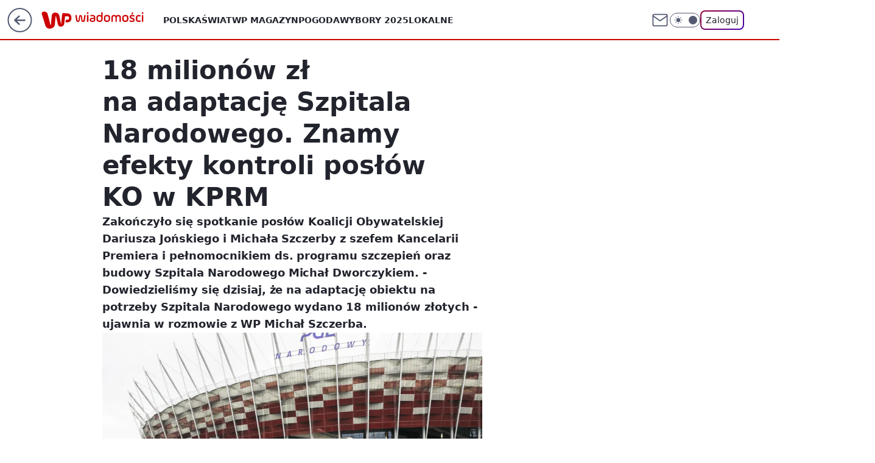

--- FILE ---
content_type: application/javascript
request_url: https://rek.www.wp.pl/gaf.js?rv=2&sn=wiadomosci&pvid=e05169f042ec0c9ac3ca&rekids=234730&phtml=wiadomosci.wp.pl%2F18-milionow-zl-na-adaptacje-szpitala-narodowego-znamy-efekty-kontroli-poslow-ko-w-kprm-6602066177731104a&abtest=adtech%7CPRGM-1047%7CA%3Badtech%7CPU-335%7CA%3Badtech%7CPRG-3468%7CA%3Badtech%7CPRGM-1036%7CD%3Badtech%7CFP-76%7CA%3Badtech%7CPRGM-1356%7CD%3Badtech%7CPRGM-1419%7CA%3Badtech%7CPRGM-1433%7CB%3Badtech%7CPRGM-1463%7CA%3Badtech%7CPRGM-1443%7CA%3Badtech%7CPRGM-1429%7CA&PWA_adbd=0&darkmode=0&highLayout=0&layout=wide&navType=navigate&cdl=0&ctype=article&ciab=IAB11-4%2CIAB-v3-386%2CIAB-v3-297%2CIAB7-3&cid=6602066177731104&csystem=ncr&cdate=2021-01-28&REKtagi=szpital_narodowy%3Bpandemia%3Bcovid19%3Bcovid&vw=1280&vh=720&p1=0&spin=bf5y5sg1&bcv=2
body_size: 7672
content:
bf5y5sg1({"spin":"bf5y5sg1","bunch":234730,"context":{"dsa":false,"minor":false,"bidRequestId":"5bafe85b-5327-4eaa-b99f-f075e5b8d644","maConfig":{"timestamp":"2025-10-30T13:10:35.937Z"},"dfpConfig":{"timestamp":"2025-10-31T09:21:39.356Z"},"sda":[],"targeting":{"client":{},"server":{},"query":{"PWA_adbd":"0","REKtagi":"szpital_narodowy;pandemia;covid19;covid","abtest":"adtech|PRGM-1047|A;adtech|PU-335|A;adtech|PRG-3468|A;adtech|PRGM-1036|D;adtech|FP-76|A;adtech|PRGM-1356|D;adtech|PRGM-1419|A;adtech|PRGM-1433|B;adtech|PRGM-1463|A;adtech|PRGM-1443|A;adtech|PRGM-1429|A","bcv":"2","cdate":"2021-01-28","cdl":"0","ciab":"IAB11-4,IAB-v3-386,IAB-v3-297,IAB7-3","cid":"6602066177731104","csystem":"ncr","ctype":"article","darkmode":"0","highLayout":"0","layout":"wide","navType":"navigate","p1":"0","phtml":"wiadomosci.wp.pl/18-milionow-zl-na-adaptacje-szpitala-narodowego-znamy-efekty-kontroli-poslow-ko-w-kprm-6602066177731104a","pvid":"e05169f042ec0c9ac3ca","rekids":"234730","rv":"2","sn":"wiadomosci","spin":"bf5y5sg1","vh":"720","vw":"1280"}},"directOnly":0,"geo":{"country":"840","region":"","city":""},"statid":"","mlId":"","rshsd":"23","isRobot":false,"curr":{"EUR":4.2425,"USD":3.652,"CHF":4.5719,"GBP":4.8169},"rv":"2","status":{"advf":2,"ma":2,"ma_ads-bidder":2,"ma_cpv-bidder":2,"ma_high-cpm-bidder":2}},"slots":{"10":{"delivered":"","campaign":null,"dfpConfig":null},"11":{"delivered":"1","campaign":{"id":"180585","adm":{"bunch":"234730","creations":[{"height":250,"showLabel":true,"src":"https://mamc.wpcdn.pl/180585/1761746940391/300x250_(1)_(2).jpg","trackers":{"click":[""],"cview":["//ma.wp.pl/ma.gif?clid=36d4f1d950aab392a9c26b186b340e10\u0026SN=wiadomosci\u0026pvid=e05169f042ec0c9ac3ca\u0026action=cvimp\u0026pg=wiadomosci.wp.pl\u0026par=conversionValue%3D0%26bidReqID%3D5bafe85b-5327-4eaa-b99f-f075e5b8d644%26ip%3DNOp13h2FkmMJu7nZMTNZ0-yFwU8TFGTGQxomf8-avyg%26cur%3DPLN%26seatID%3D36d4f1d950aab392a9c26b186b340e10%26is_robot%3D0%26bidTimestamp%3D1761950928%26hBudgetRate%3DFILPSbe%26medium%3Ddisplay%26inver%3D2%26tpID%3D1362228%26iabPageCategories%3D%26contentID%3D6602066177731104%26publisherID%3D308%26slotSizeWxH%3D300x250%26workfID%3D180585%26client_id%3D38141%26ttl%3D1762037328%26sn%3Dwiadomosci%26platform%3D8%26device%3DPERSONAL_COMPUTER%26targetDomain%3Dcanalplus.com%26billing%3Dcpv%26source%3DTG%26pvid%3De05169f042ec0c9ac3ca%26geo%3D840%253B%253B%26hBidPrice%3DFILPSbe%26rekid%3D234730%26seatFee%3DjlvNaXkomxqxY8sR3aaAmC_mDOnTWheUJNUEoEAhZKY%26emission%3D3026602%26iabSiteCategories%3D%26partnerID%3D%26isDev%3Dfalse%26slotID%3D011%26test%3D0%26order%3D259264%26pricingModel%3Dhf3P_zsnodCm6h2MTzPLNQNHiddyD1LG6A_5rFyNjGE%26is_adblock%3D0%26userID%3D__UNKNOWN_TELL_US__%26creationID%3D1407806%26bidderID%3D11%26utility%3DwzbyME1wQ_jU-mB9I8wgtnDt34l_vQ6ZCnVe0SGQ9uHcMqfeqauW3rItJ_ODBgBw%26ssp%3Dwp.pl%26domain%3Dwiadomosci.wp.pl%26org_id%3D25%26editedTimestamp%3D1761310216"],"impression":["//ma.wp.pl/ma.gif?clid=36d4f1d950aab392a9c26b186b340e10\u0026SN=wiadomosci\u0026pvid=e05169f042ec0c9ac3ca\u0026action=delivery\u0026pg=wiadomosci.wp.pl\u0026par=editedTimestamp%3D1761310216%26conversionValue%3D0%26bidReqID%3D5bafe85b-5327-4eaa-b99f-f075e5b8d644%26ip%3DNOp13h2FkmMJu7nZMTNZ0-yFwU8TFGTGQxomf8-avyg%26cur%3DPLN%26seatID%3D36d4f1d950aab392a9c26b186b340e10%26is_robot%3D0%26bidTimestamp%3D1761950928%26hBudgetRate%3DFILPSbe%26medium%3Ddisplay%26inver%3D2%26tpID%3D1362228%26iabPageCategories%3D%26contentID%3D6602066177731104%26publisherID%3D308%26slotSizeWxH%3D300x250%26workfID%3D180585%26client_id%3D38141%26ttl%3D1762037328%26sn%3Dwiadomosci%26platform%3D8%26device%3DPERSONAL_COMPUTER%26targetDomain%3Dcanalplus.com%26billing%3Dcpv%26source%3DTG%26pvid%3De05169f042ec0c9ac3ca%26geo%3D840%253B%253B%26hBidPrice%3DFILPSbe%26rekid%3D234730%26seatFee%3DjlvNaXkomxqxY8sR3aaAmC_mDOnTWheUJNUEoEAhZKY%26emission%3D3026602%26iabSiteCategories%3D%26partnerID%3D%26isDev%3Dfalse%26slotID%3D011%26test%3D0%26order%3D259264%26pricingModel%3Dhf3P_zsnodCm6h2MTzPLNQNHiddyD1LG6A_5rFyNjGE%26is_adblock%3D0%26userID%3D__UNKNOWN_TELL_US__%26creationID%3D1407806%26bidderID%3D11%26utility%3DwzbyME1wQ_jU-mB9I8wgtnDt34l_vQ6ZCnVe0SGQ9uHcMqfeqauW3rItJ_ODBgBw%26ssp%3Dwp.pl%26domain%3Dwiadomosci.wp.pl%26org_id%3D25"],"view":["//ma.wp.pl/ma.gif?clid=36d4f1d950aab392a9c26b186b340e10\u0026SN=wiadomosci\u0026pvid=e05169f042ec0c9ac3ca\u0026action=view\u0026pg=wiadomosci.wp.pl\u0026par=slotID%3D011%26test%3D0%26order%3D259264%26pricingModel%3Dhf3P_zsnodCm6h2MTzPLNQNHiddyD1LG6A_5rFyNjGE%26is_adblock%3D0%26userID%3D__UNKNOWN_TELL_US__%26creationID%3D1407806%26bidderID%3D11%26utility%3DwzbyME1wQ_jU-mB9I8wgtnDt34l_vQ6ZCnVe0SGQ9uHcMqfeqauW3rItJ_ODBgBw%26ssp%3Dwp.pl%26domain%3Dwiadomosci.wp.pl%26org_id%3D25%26editedTimestamp%3D1761310216%26conversionValue%3D0%26bidReqID%3D5bafe85b-5327-4eaa-b99f-f075e5b8d644%26ip%3DNOp13h2FkmMJu7nZMTNZ0-yFwU8TFGTGQxomf8-avyg%26cur%3DPLN%26seatID%3D36d4f1d950aab392a9c26b186b340e10%26is_robot%3D0%26bidTimestamp%3D1761950928%26hBudgetRate%3DFILPSbe%26medium%3Ddisplay%26inver%3D2%26tpID%3D1362228%26iabPageCategories%3D%26contentID%3D6602066177731104%26publisherID%3D308%26slotSizeWxH%3D300x250%26workfID%3D180585%26client_id%3D38141%26ttl%3D1762037328%26sn%3Dwiadomosci%26platform%3D8%26device%3DPERSONAL_COMPUTER%26targetDomain%3Dcanalplus.com%26billing%3Dcpv%26source%3DTG%26pvid%3De05169f042ec0c9ac3ca%26geo%3D840%253B%253B%26hBidPrice%3DFILPSbe%26rekid%3D234730%26seatFee%3DjlvNaXkomxqxY8sR3aaAmC_mDOnTWheUJNUEoEAhZKY%26emission%3D3026602%26iabSiteCategories%3D%26partnerID%3D%26isDev%3Dfalse"]},"transparentPlaceholder":false,"type":"image","url":"https://ad.doubleclick.net/ddm/trackclk/N2374781.110317WP.PL/B33660827.429767187;dc_trk_aid=622573735;dc_trk_cid=236663566;dc_lat=;dc_rdid=;tag_for_child_directed_treatment=;tfua=;gdpr=${GDPR};gdpr_consent=${GDPR_CONSENT_755};ltd=${LIMITED_ADS};dc_tdv=1","width":300}],"redir":"https://ma.wp.pl/redirma?SN=wiadomosci\u0026pvid=e05169f042ec0c9ac3ca\u0026par=platform%3D8%26userID%3D__UNKNOWN_TELL_US__%26publisherID%3D308%26slotSizeWxH%3D300x250%26ttl%3D1762037328%26sn%3Dwiadomosci%26device%3DPERSONAL_COMPUTER%26billing%3Dcpv%26pvid%3De05169f042ec0c9ac3ca%26editedTimestamp%3D1761310216%26iabPageCategories%3D%26contentID%3D6602066177731104%26client_id%3D38141%26emission%3D3026602%26slotID%3D011%26is_adblock%3D0%26utility%3DwzbyME1wQ_jU-mB9I8wgtnDt34l_vQ6ZCnVe0SGQ9uHcMqfeqauW3rItJ_ODBgBw%26seatID%3D36d4f1d950aab392a9c26b186b340e10%26is_robot%3D0%26inver%3D2%26source%3DTG%26order%3D259264%26pricingModel%3Dhf3P_zsnodCm6h2MTzPLNQNHiddyD1LG6A_5rFyNjGE%26conversionValue%3D0%26ip%3DNOp13h2FkmMJu7nZMTNZ0-yFwU8TFGTGQxomf8-avyg%26cur%3DPLN%26tpID%3D1362228%26targetDomain%3Dcanalplus.com%26geo%3D840%253B%253B%26bidReqID%3D5bafe85b-5327-4eaa-b99f-f075e5b8d644%26bidTimestamp%3D1761950928%26workfID%3D180585%26hBidPrice%3DFILPSbe%26rekid%3D234730%26seatFee%3DjlvNaXkomxqxY8sR3aaAmC_mDOnTWheUJNUEoEAhZKY%26partnerID%3D%26creationID%3D1407806%26bidderID%3D11%26isDev%3Dfalse%26test%3D0%26ssp%3Dwp.pl%26domain%3Dwiadomosci.wp.pl%26org_id%3D25%26hBudgetRate%3DFILPSbe%26medium%3Ddisplay%26iabSiteCategories%3D\u0026url=","slot":"11"},"creative":{"Id":"1407806","provider":"ma_cpv-bidder","roshash":"FILO","height":250,"width":300,"touchpointId":"1362228","source":{"bidder":"cpv-bidder"}},"sellingModel":{"model":"CPM_INT"}},"dfpConfig":{"placement":"/89844762/Desktop_Wiadomosci.wp.pl_x11_art","roshash":"FJMP","ceil":100,"sizes":[[336,280],[640,280],[300,250]],"namedSizes":["fluid"],"div":"div-gpt-ad-x11-art","targeting":{"DFPHASH":"AEHK","emptygaf":"0"},"gfp":"FJMP"}},"12":{"delivered":"1","campaign":null,"dfpConfig":{"placement":"/89844762/Desktop_Wiadomosci.wp.pl_x12_art","roshash":"FJMP","ceil":100,"sizes":[[336,280],[640,280],[300,250]],"namedSizes":["fluid"],"div":"div-gpt-ad-x12-art","targeting":{"DFPHASH":"AEHK","emptygaf":"0"},"gfp":"FJMP"}},"13":{"delivered":"1","campaign":null,"dfpConfig":{"placement":"/89844762/Desktop_Wiadomosci.wp.pl_x13_art","roshash":"FJMP","ceil":100,"sizes":[[336,280],[640,280],[300,250]],"namedSizes":["fluid"],"div":"div-gpt-ad-x13-art","targeting":{"DFPHASH":"AEHK","emptygaf":"0"},"gfp":"FJMP"}},"14":{"delivered":"1","campaign":null,"dfpConfig":{"placement":"/89844762/Desktop_Wiadomosci.wp.pl_x14_art","roshash":"FJMP","ceil":100,"sizes":[[336,280],[640,280],[300,250]],"namedSizes":["fluid"],"div":"div-gpt-ad-x14-art","targeting":{"DFPHASH":"AEHK","emptygaf":"0"},"gfp":"FJMP"}},"15":{"delivered":"1","campaign":null,"dfpConfig":{"placement":"/89844762/Desktop_Wiadomosci.wp.pl_x15_art","roshash":"FJMP","ceil":100,"sizes":[[728,90],[970,300],[950,90],[980,120],[980,90],[970,150],[970,90],[970,250],[930,180],[950,200],[750,100],[970,66],[750,200],[960,90],[970,100],[750,300],[970,200],[950,300]],"namedSizes":["fluid"],"div":"div-gpt-ad-x15-art","targeting":{"DFPHASH":"AEHK","emptygaf":"0"},"gfp":"FJMP"}},"16":{"delivered":"1","campaign":{"id":"180957","adm":{"bunch":"234730","creations":[{"height":200,"showLabel":true,"src":"https://mamc.wpcdn.pl/180957/1761647989864/ROSARIO_750x200.jpeg","trackers":{"click":[""],"cview":["//ma.wp.pl/ma.gif?clid=36d4f1d950aab392a9c26b186b340e10\u0026SN=wiadomosci\u0026pvid=e05169f042ec0c9ac3ca\u0026action=cvimp\u0026pg=wiadomosci.wp.pl\u0026par=bidderID%3D11%26billing%3Dcpv%26order%3D259567%26is_robot%3D0%26bidTimestamp%3D1761950928%26platform%3D8%26inver%3D2%26ip%3DrOLC4u6evGUjn0YqqYXIuCXzStpEASkw7oPAAi15Ykg%26slotID%3D016%26slotSizeWxH%3D750x200%26geo%3D840%253B%253B%26hBidPrice%3DFILRUXb%26hBudgetRate%3DFILRUXb%26utility%3DZ70Biz2ev74NPR2cBhIpe_zVoy31_xk93Q4z2gwk2qm5rHpabeCWQH1c_ShPm5ok%26creationID%3D1410494%26workfID%3D180957%26source%3DTG%26editedTimestamp%3D1761923480%26contentID%3D6602066177731104%26medium%3Ddisplay%26device%3DPERSONAL_COMPUTER%26userID%3D__UNKNOWN_TELL_US__%26domain%3Dwiadomosci.wp.pl%26test%3D0%26org_id%3D25%26iabPageCategories%3D%26iabSiteCategories%3D%26conversionValue%3D0%26ssp%3Dwp.pl%26publisherID%3D308%26targetDomain%3Dgalapagosfilms.pl%26pricingModel%3D_gBgJIvpWKAQELDqoyX4cO-tPSSyjeGusrfgP97F5no%26seatFee%3DnekNi9U8SDSWXm_lC5MiXOJ7hEEGvoqVVY_pdhJxt-8%26seatID%3D36d4f1d950aab392a9c26b186b340e10%26client_id%3D61041%26isDev%3Dfalse%26bidReqID%3D5bafe85b-5327-4eaa-b99f-f075e5b8d644%26cur%3DPLN%26emission%3D3027387%26ttl%3D1762037328%26partnerID%3D%26rekid%3D234730%26tpID%3D1363944%26is_adblock%3D0%26pvid%3De05169f042ec0c9ac3ca%26sn%3Dwiadomosci"],"impression":["//ma.wp.pl/ma.gif?clid=36d4f1d950aab392a9c26b186b340e10\u0026SN=wiadomosci\u0026pvid=e05169f042ec0c9ac3ca\u0026action=delivery\u0026pg=wiadomosci.wp.pl\u0026par=rekid%3D234730%26tpID%3D1363944%26is_adblock%3D0%26pvid%3De05169f042ec0c9ac3ca%26sn%3Dwiadomosci%26bidderID%3D11%26billing%3Dcpv%26order%3D259567%26is_robot%3D0%26bidTimestamp%3D1761950928%26platform%3D8%26inver%3D2%26ip%3DrOLC4u6evGUjn0YqqYXIuCXzStpEASkw7oPAAi15Ykg%26slotID%3D016%26slotSizeWxH%3D750x200%26geo%3D840%253B%253B%26hBidPrice%3DFILRUXb%26hBudgetRate%3DFILRUXb%26utility%3DZ70Biz2ev74NPR2cBhIpe_zVoy31_xk93Q4z2gwk2qm5rHpabeCWQH1c_ShPm5ok%26creationID%3D1410494%26workfID%3D180957%26source%3DTG%26editedTimestamp%3D1761923480%26contentID%3D6602066177731104%26medium%3Ddisplay%26device%3DPERSONAL_COMPUTER%26userID%3D__UNKNOWN_TELL_US__%26domain%3Dwiadomosci.wp.pl%26test%3D0%26org_id%3D25%26iabPageCategories%3D%26iabSiteCategories%3D%26conversionValue%3D0%26ssp%3Dwp.pl%26publisherID%3D308%26targetDomain%3Dgalapagosfilms.pl%26pricingModel%3D_gBgJIvpWKAQELDqoyX4cO-tPSSyjeGusrfgP97F5no%26seatFee%3DnekNi9U8SDSWXm_lC5MiXOJ7hEEGvoqVVY_pdhJxt-8%26seatID%3D36d4f1d950aab392a9c26b186b340e10%26client_id%3D61041%26isDev%3Dfalse%26bidReqID%3D5bafe85b-5327-4eaa-b99f-f075e5b8d644%26cur%3DPLN%26emission%3D3027387%26ttl%3D1762037328%26partnerID%3D"],"view":["//ma.wp.pl/ma.gif?clid=36d4f1d950aab392a9c26b186b340e10\u0026SN=wiadomosci\u0026pvid=e05169f042ec0c9ac3ca\u0026action=view\u0026pg=wiadomosci.wp.pl\u0026par=platform%3D8%26inver%3D2%26ip%3DrOLC4u6evGUjn0YqqYXIuCXzStpEASkw7oPAAi15Ykg%26slotID%3D016%26slotSizeWxH%3D750x200%26geo%3D840%253B%253B%26hBidPrice%3DFILRUXb%26hBudgetRate%3DFILRUXb%26utility%3DZ70Biz2ev74NPR2cBhIpe_zVoy31_xk93Q4z2gwk2qm5rHpabeCWQH1c_ShPm5ok%26creationID%3D1410494%26workfID%3D180957%26source%3DTG%26editedTimestamp%3D1761923480%26contentID%3D6602066177731104%26medium%3Ddisplay%26device%3DPERSONAL_COMPUTER%26userID%3D__UNKNOWN_TELL_US__%26domain%3Dwiadomosci.wp.pl%26test%3D0%26org_id%3D25%26iabPageCategories%3D%26iabSiteCategories%3D%26conversionValue%3D0%26ssp%3Dwp.pl%26publisherID%3D308%26targetDomain%3Dgalapagosfilms.pl%26pricingModel%3D_gBgJIvpWKAQELDqoyX4cO-tPSSyjeGusrfgP97F5no%26seatFee%3DnekNi9U8SDSWXm_lC5MiXOJ7hEEGvoqVVY_pdhJxt-8%26seatID%3D36d4f1d950aab392a9c26b186b340e10%26client_id%3D61041%26isDev%3Dfalse%26bidReqID%3D5bafe85b-5327-4eaa-b99f-f075e5b8d644%26cur%3DPLN%26emission%3D3027387%26ttl%3D1762037328%26partnerID%3D%26rekid%3D234730%26tpID%3D1363944%26is_adblock%3D0%26pvid%3De05169f042ec0c9ac3ca%26sn%3Dwiadomosci%26bidderID%3D11%26billing%3Dcpv%26order%3D259567%26is_robot%3D0%26bidTimestamp%3D1761950928"]},"transparentPlaceholder":false,"type":"image","url":"https://www.galapagosfilms.pl/index.php/na-ekranach/rosario-na-ekranach","width":750}],"redir":"https://ma.wp.pl/redirma?SN=wiadomosci\u0026pvid=e05169f042ec0c9ac3ca\u0026par=isDev%3Dfalse%26emission%3D3027387%26is_adblock%3D0%26platform%3D8%26geo%3D840%253B%253B%26userID%3D__UNKNOWN_TELL_US__%26domain%3Dwiadomosci.wp.pl%26org_id%3D25%26billing%3Dcpv%26utility%3DZ70Biz2ev74NPR2cBhIpe_zVoy31_xk93Q4z2gwk2qm5rHpabeCWQH1c_ShPm5ok%26source%3DTG%26editedTimestamp%3D1761923480%26test%3D0%26publisherID%3D308%26ttl%3D1762037328%26rekid%3D234730%26bidTimestamp%3D1761950928%26client_id%3D61041%26partnerID%3D%26tpID%3D1363944%26ip%3DrOLC4u6evGUjn0YqqYXIuCXzStpEASkw7oPAAi15Ykg%26slotID%3D016%26medium%3Ddisplay%26targetDomain%3Dgalapagosfilms.pl%26slotSizeWxH%3D750x200%26hBidPrice%3DFILRUXb%26hBudgetRate%3DFILRUXb%26pricingModel%3D_gBgJIvpWKAQELDqoyX4cO-tPSSyjeGusrfgP97F5no%26seatID%3D36d4f1d950aab392a9c26b186b340e10%26pvid%3De05169f042ec0c9ac3ca%26order%3D259567%26inver%3D2%26device%3DPERSONAL_COMPUTER%26ssp%3Dwp.pl%26seatFee%3DnekNi9U8SDSWXm_lC5MiXOJ7hEEGvoqVVY_pdhJxt-8%26sn%3Dwiadomosci%26creationID%3D1410494%26workfID%3D180957%26bidReqID%3D5bafe85b-5327-4eaa-b99f-f075e5b8d644%26cur%3DPLN%26bidderID%3D11%26is_robot%3D0%26contentID%3D6602066177731104%26iabPageCategories%3D%26iabSiteCategories%3D%26conversionValue%3D0\u0026url=","slot":"16"},"creative":{"Id":"1410494","provider":"ma_cpv-bidder","roshash":"FILO","height":200,"width":750,"touchpointId":"1363944","source":{"bidder":"cpv-bidder"}},"sellingModel":{"model":"CPM_INT"}},"dfpConfig":{"placement":"/89844762/Desktop_Wiadomosci.wp.pl_x16","roshash":"FJMP","ceil":100,"sizes":[[728,90],[970,300],[950,90],[980,120],[980,90],[970,150],[970,90],[970,250],[930,180],[950,200],[750,100],[970,66],[750,200],[960,90],[970,100],[750,300],[970,200],[950,300]],"namedSizes":["fluid"],"div":"div-gpt-ad-x16","targeting":{"DFPHASH":"AEHK","emptygaf":"0"},"gfp":"FJMP"}},"17":{"delivered":"1","campaign":null,"dfpConfig":{"placement":"/89844762/Desktop_Wiadomosci.wp.pl_x17","roshash":"FJMP","ceil":100,"sizes":[[728,90],[970,300],[950,90],[980,120],[980,90],[970,150],[970,90],[970,250],[930,180],[950,200],[750,100],[970,66],[750,200],[960,90],[970,100],[750,300],[970,200],[950,300]],"namedSizes":["fluid"],"div":"div-gpt-ad-x17","targeting":{"DFPHASH":"AEHK","emptygaf":"0"},"gfp":"FJMP"}},"18":{"delivered":"1","campaign":null,"dfpConfig":{"placement":"/89844762/Desktop_Wiadomosci.wp.pl_x18","roshash":"FJMP","ceil":100,"sizes":[[728,90],[970,300],[950,90],[980,120],[980,90],[970,150],[970,90],[970,250],[930,180],[950,200],[750,100],[970,66],[750,200],[960,90],[970,100],[750,300],[970,200],[950,300]],"namedSizes":["fluid"],"div":"div-gpt-ad-x18","targeting":{"DFPHASH":"AEHK","emptygaf":"0"},"gfp":"FJMP"}},"19":{"delivered":"1","campaign":null,"dfpConfig":{"placement":"/89844762/Desktop_Wiadomosci.wp.pl_x19","roshash":"FJMP","ceil":100,"sizes":[[728,90],[970,300],[950,90],[980,120],[980,90],[970,150],[970,90],[970,250],[930,180],[950,200],[750,100],[970,66],[750,200],[960,90],[970,100],[750,300],[970,200],[950,300]],"namedSizes":["fluid"],"div":"div-gpt-ad-x19","targeting":{"DFPHASH":"AEHK","emptygaf":"0"},"gfp":"FJMP"}},"2":{"delivered":"1","campaign":null,"dfpConfig":{"placement":"/89844762/Desktop_Wiadomosci.wp.pl_x02","roshash":"GORU","ceil":100,"sizes":[[970,300],[970,600],[750,300],[950,300],[980,600],[1920,870],[1200,600],[750,400],[960,640]],"namedSizes":["fluid"],"div":"div-gpt-ad-x02","targeting":{"DFPHASH":"BJMP","emptygaf":"0"},"gfp":"GORU"}},"24":{"delivered":"","campaign":null,"dfpConfig":null},"25":{"lazy":1,"delivered":"1","campaign":{"id":"178755","adm":{"bunch":"234730","creations":[{"height":250,"showLabel":true,"src":"https://mamc.wpcdn.pl/178755/1754551861482/baner_ver_7A_300x250_px.jpg","trackers":{"click":[""],"cview":["//ma.wp.pl/ma.gif?clid=dca45526c17aa056cf0f889dbba57020\u0026SN=wiadomosci\u0026pvid=e05169f042ec0c9ac3ca\u0026action=cvimp\u0026pg=wiadomosci.wp.pl\u0026par=org_id%3D25%26pricingModel%3Deo8EX43F-9ValDvAiz6Fp7zAuPnU3COQrlbC-lDIeUg%26sn%3Dwiadomosci%26device%3DPERSONAL_COMPUTER%26inver%3D2%26slotID%3D025%26cur%3DPLN%26seatFee%3DnRTbpl9Z8h5VyPYGHqs7Fc-_cPTT9XkbHccV7YcI8nc%26tpID%3D1353608%26ttl%3D1762037328%26pvid%3De05169f042ec0c9ac3ca%26utility%3DNhxdY72T3Ohf_Kc7OP3695eXHil11F_vbtBTh-RxN9-gK15H6IpChupiEfLNcHTG%26conversionValue%3D0%26test%3D0%26editedTimestamp%3D1759750876%26geo%3D840%253B%253B%26hBidPrice%3DFILORUX%26hBudgetRate%3DFILORUX%26bidderID%3D11%26ip%3DXJ2SX_QlbE7BljBbLmV-CZQcwV1SnAgaVFOIFGOdpn4%26targetDomain%3Dwp.pl%26workfID%3D178755%26iabPageCategories%3D%26bidTimestamp%3D1761950928%26platform%3D8%26userID%3D__UNKNOWN_TELL_US__%26rekid%3D234730%26domain%3Dwiadomosci.wp.pl%26source%3DTG%26medium%3Ddisplay%26emission%3D3008704%26iabSiteCategories%3D%26is_adblock%3D0%26partnerID%3D%26contentID%3D6602066177731104%26billing%3Dcpv%26order%3D252400%26isDev%3Dfalse%26ssp%3Dwp.pl%26bidReqID%3D5bafe85b-5327-4eaa-b99f-f075e5b8d644%26client_id%3D38851%26is_robot%3D0%26publisherID%3D308%26slotSizeWxH%3D300x250%26creationID%3D1396403%26seatID%3Ddca45526c17aa056cf0f889dbba57020"],"impression":["//ma.wp.pl/ma.gif?clid=dca45526c17aa056cf0f889dbba57020\u0026SN=wiadomosci\u0026pvid=e05169f042ec0c9ac3ca\u0026action=delivery\u0026pg=wiadomosci.wp.pl\u0026par=seatID%3Ddca45526c17aa056cf0f889dbba57020%26org_id%3D25%26pricingModel%3Deo8EX43F-9ValDvAiz6Fp7zAuPnU3COQrlbC-lDIeUg%26sn%3Dwiadomosci%26device%3DPERSONAL_COMPUTER%26inver%3D2%26slotID%3D025%26cur%3DPLN%26seatFee%3DnRTbpl9Z8h5VyPYGHqs7Fc-_cPTT9XkbHccV7YcI8nc%26tpID%3D1353608%26ttl%3D1762037328%26pvid%3De05169f042ec0c9ac3ca%26utility%3DNhxdY72T3Ohf_Kc7OP3695eXHil11F_vbtBTh-RxN9-gK15H6IpChupiEfLNcHTG%26conversionValue%3D0%26test%3D0%26editedTimestamp%3D1759750876%26geo%3D840%253B%253B%26hBidPrice%3DFILORUX%26hBudgetRate%3DFILORUX%26bidderID%3D11%26ip%3DXJ2SX_QlbE7BljBbLmV-CZQcwV1SnAgaVFOIFGOdpn4%26targetDomain%3Dwp.pl%26workfID%3D178755%26iabPageCategories%3D%26bidTimestamp%3D1761950928%26platform%3D8%26userID%3D__UNKNOWN_TELL_US__%26rekid%3D234730%26domain%3Dwiadomosci.wp.pl%26source%3DTG%26medium%3Ddisplay%26emission%3D3008704%26iabSiteCategories%3D%26is_adblock%3D0%26partnerID%3D%26contentID%3D6602066177731104%26billing%3Dcpv%26order%3D252400%26isDev%3Dfalse%26ssp%3Dwp.pl%26bidReqID%3D5bafe85b-5327-4eaa-b99f-f075e5b8d644%26client_id%3D38851%26is_robot%3D0%26publisherID%3D308%26slotSizeWxH%3D300x250%26creationID%3D1396403"],"view":["//ma.wp.pl/ma.gif?clid=dca45526c17aa056cf0f889dbba57020\u0026SN=wiadomosci\u0026pvid=e05169f042ec0c9ac3ca\u0026action=view\u0026pg=wiadomosci.wp.pl\u0026par=ssp%3Dwp.pl%26bidReqID%3D5bafe85b-5327-4eaa-b99f-f075e5b8d644%26client_id%3D38851%26is_robot%3D0%26publisherID%3D308%26slotSizeWxH%3D300x250%26creationID%3D1396403%26seatID%3Ddca45526c17aa056cf0f889dbba57020%26org_id%3D25%26pricingModel%3Deo8EX43F-9ValDvAiz6Fp7zAuPnU3COQrlbC-lDIeUg%26sn%3Dwiadomosci%26device%3DPERSONAL_COMPUTER%26inver%3D2%26slotID%3D025%26cur%3DPLN%26seatFee%3DnRTbpl9Z8h5VyPYGHqs7Fc-_cPTT9XkbHccV7YcI8nc%26tpID%3D1353608%26ttl%3D1762037328%26pvid%3De05169f042ec0c9ac3ca%26utility%3DNhxdY72T3Ohf_Kc7OP3695eXHil11F_vbtBTh-RxN9-gK15H6IpChupiEfLNcHTG%26conversionValue%3D0%26test%3D0%26editedTimestamp%3D1759750876%26geo%3D840%253B%253B%26hBidPrice%3DFILORUX%26hBudgetRate%3DFILORUX%26bidderID%3D11%26ip%3DXJ2SX_QlbE7BljBbLmV-CZQcwV1SnAgaVFOIFGOdpn4%26targetDomain%3Dwp.pl%26workfID%3D178755%26iabPageCategories%3D%26bidTimestamp%3D1761950928%26platform%3D8%26userID%3D__UNKNOWN_TELL_US__%26rekid%3D234730%26domain%3Dwiadomosci.wp.pl%26source%3DTG%26medium%3Ddisplay%26emission%3D3008704%26iabSiteCategories%3D%26is_adblock%3D0%26partnerID%3D%26contentID%3D6602066177731104%26billing%3Dcpv%26order%3D252400%26isDev%3Dfalse"]},"transparentPlaceholder":false,"type":"image","url":"https://energiajutra.wp.pl/","width":300}],"redir":"https://ma.wp.pl/redirma?SN=wiadomosci\u0026pvid=e05169f042ec0c9ac3ca\u0026par=targetDomain%3Dwp.pl%26bidReqID%3D5bafe85b-5327-4eaa-b99f-f075e5b8d644%26is_robot%3D0%26publisherID%3D308%26seatID%3Ddca45526c17aa056cf0f889dbba57020%26workfID%3D178755%26order%3D252400%26isDev%3Dfalse%26creationID%3D1396403%26cur%3DPLN%26ttl%3D1762037328%26bidderID%3D11%26rekid%3D234730%26contentID%3D6602066177731104%26ssp%3Dwp.pl%26org_id%3D25%26tpID%3D1353608%26test%3D0%26geo%3D840%253B%253B%26iabSiteCategories%3D%26device%3DPERSONAL_COMPUTER%26editedTimestamp%3D1759750876%26source%3DTG%26partnerID%3D%26conversionValue%3D0%26ip%3DXJ2SX_QlbE7BljBbLmV-CZQcwV1SnAgaVFOIFGOdpn4%26bidTimestamp%3D1761950928%26platform%3D8%26userID%3D__UNKNOWN_TELL_US__%26is_adblock%3D0%26billing%3Dcpv%26client_id%3D38851%26hBudgetRate%3DFILORUX%26iabPageCategories%3D%26domain%3Dwiadomosci.wp.pl%26medium%3Ddisplay%26pricingModel%3Deo8EX43F-9ValDvAiz6Fp7zAuPnU3COQrlbC-lDIeUg%26slotID%3D025%26seatFee%3DnRTbpl9Z8h5VyPYGHqs7Fc-_cPTT9XkbHccV7YcI8nc%26pvid%3De05169f042ec0c9ac3ca%26hBidPrice%3DFILORUX%26emission%3D3008704%26slotSizeWxH%3D300x250%26sn%3Dwiadomosci%26inver%3D2%26utility%3DNhxdY72T3Ohf_Kc7OP3695eXHil11F_vbtBTh-RxN9-gK15H6IpChupiEfLNcHTG\u0026url=","slot":"25"},"creative":{"Id":"1396403","provider":"ma_cpv-bidder","roshash":"FILO","height":250,"width":300,"touchpointId":"1353608","source":{"bidder":"cpv-bidder"}},"sellingModel":{"model":"CPM_INT"}},"dfpConfig":{"placement":"/89844762/Desktop_Wiadomosci.wp.pl_x25_art","roshash":"FJMP","ceil":100,"sizes":[[336,280],[640,280],[300,250]],"namedSizes":["fluid"],"div":"div-gpt-ad-x25-art","targeting":{"DFPHASH":"AEHK","emptygaf":"0"},"gfp":"FJMP"}},"27":{"delivered":"1","campaign":null,"dfpConfig":{"placement":"/89844762/Desktop_Wiadomosci.wp.pl_x27_art","roshash":"FJMP","ceil":100,"sizes":[[160,600]],"namedSizes":["fluid"],"div":"div-gpt-ad-x27-art","targeting":{"DFPHASH":"AEHK","emptygaf":"0"},"gfp":"FJMP"}},"28":{"delivered":"","campaign":null,"dfpConfig":null},"29":{"delivered":"","campaign":null,"dfpConfig":null},"3":{"delivered":"1","campaign":null,"dfpConfig":{"placement":"/89844762/Desktop_Wiadomosci.wp.pl_x03_art","roshash":"FJMP","ceil":100,"sizes":[[728,90],[970,300],[950,90],[980,120],[980,90],[970,150],[970,90],[970,250],[930,180],[950,200],[750,100],[970,66],[750,200],[960,90],[970,100],[750,300],[970,200],[950,300]],"namedSizes":["fluid"],"div":"div-gpt-ad-x03-art","targeting":{"DFPHASH":"AEHK","emptygaf":"0"},"gfp":"FJMP"}},"32":{"delivered":"1","campaign":null,"dfpConfig":{"placement":"/89844762/Desktop_Wiadomosci.wp.pl_x32_art","roshash":"FJMP","ceil":100,"sizes":[[336,280],[640,280],[300,250]],"namedSizes":["fluid"],"div":"div-gpt-ad-x32-art","targeting":{"DFPHASH":"AEHK","emptygaf":"0"},"gfp":"FJMP"}},"33":{"delivered":"1","campaign":null,"dfpConfig":{"placement":"/89844762/Desktop_Wiadomosci.wp.pl_x33_art","roshash":"FJMP","ceil":100,"sizes":[[336,280],[640,280],[300,250]],"namedSizes":["fluid"],"div":"div-gpt-ad-x33-art","targeting":{"DFPHASH":"AEHK","emptygaf":"0"},"gfp":"FJMP"}},"34":{"delivered":"1","campaign":null,"dfpConfig":{"placement":"/89844762/Desktop_Wiadomosci.wp.pl_x34_art","roshash":"FJMP","ceil":100,"sizes":[[300,250]],"namedSizes":["fluid"],"div":"div-gpt-ad-x34-art","targeting":{"DFPHASH":"AEHK","emptygaf":"0"},"gfp":"FJMP"}},"35":{"delivered":"1","campaign":null,"dfpConfig":{"placement":"/89844762/Desktop_Wiadomosci.wp.pl_x35_art","roshash":"FJMP","ceil":100,"sizes":[[300,600],[300,250]],"namedSizes":["fluid"],"div":"div-gpt-ad-x35-art","targeting":{"DFPHASH":"AEHK","emptygaf":"0"},"gfp":"FJMP"}},"36":{"delivered":"1","campaign":{"id":"181280","adm":{"bunch":"234730","creations":[{"height":250,"showLabel":true,"src":"https://mamc.wpcdn.pl/181280/1761836124420/FEN60_300X250.jpg","trackers":{"click":[""],"cview":["//ma.wp.pl/ma.gif?clid=36d4f1d950aab392a9c26b186b340e10\u0026SN=wiadomosci\u0026pvid=e05169f042ec0c9ac3ca\u0026action=cvimp\u0026pg=wiadomosci.wp.pl\u0026par=platform%3D8%26domain%3Dwiadomosci.wp.pl%26slotID%3D036%26seatID%3D36d4f1d950aab392a9c26b186b340e10%26hBidPrice%3DFILPZil%26hBudgetRate%3DFILPZil%26rekid%3D234730%26cur%3DPLN%26billing%3Dcpv%26order%3D259779%26iabPageCategories%3D%26ttl%3D1762037328%26bidReqID%3D5bafe85b-5327-4eaa-b99f-f075e5b8d644%26publisherID%3D308%26source%3DTG%26is_robot%3D0%26pvid%3De05169f042ec0c9ac3ca%26contentID%3D6602066177731104%26conversionValue%3D0%26ip%3DvCPCJwJpDlSjBiATjOiOF-MIMoGjaXem5q8hTwWwAz8%26slotSizeWxH%3D300x250%26client_id%3D43697%26emission%3D3027924%26pricingModel%3D7aGNLv1dHjbYd5GwAbGba9mx7EAuQxJAY4EHuL8f_8Q%26isDev%3Dfalse%26geo%3D840%253B%253B%26bidderID%3D11%26targetDomain%3Dcanalplus.com%26workfID%3D181280%26is_adblock%3D0%26partnerID%3D%26medium%3Ddisplay%26ssp%3Dwp.pl%26userID%3D__UNKNOWN_TELL_US__%26inver%3D2%26creationID%3D1413229%26test%3D0%26seatFee%3D9SAU25KZpvdfFjYjbh148drH9qTwW4-LAelWlwchKdI%26tpID%3D1365481%26utility%3Dy2BbSOFqHyN9_mqZCFweu7zj-0izdVNlkp97QhTJJwH1OuA42gzU_l_guTYK8_Q1%26device%3DPERSONAL_COMPUTER%26org_id%3D25%26editedTimestamp%3D1761836024%26iabSiteCategories%3D%26sn%3Dwiadomosci%26bidTimestamp%3D1761950928"],"impression":["//ma.wp.pl/ma.gif?clid=36d4f1d950aab392a9c26b186b340e10\u0026SN=wiadomosci\u0026pvid=e05169f042ec0c9ac3ca\u0026action=delivery\u0026pg=wiadomosci.wp.pl\u0026par=medium%3Ddisplay%26ssp%3Dwp.pl%26userID%3D__UNKNOWN_TELL_US__%26inver%3D2%26creationID%3D1413229%26test%3D0%26seatFee%3D9SAU25KZpvdfFjYjbh148drH9qTwW4-LAelWlwchKdI%26tpID%3D1365481%26utility%3Dy2BbSOFqHyN9_mqZCFweu7zj-0izdVNlkp97QhTJJwH1OuA42gzU_l_guTYK8_Q1%26device%3DPERSONAL_COMPUTER%26org_id%3D25%26editedTimestamp%3D1761836024%26iabSiteCategories%3D%26sn%3Dwiadomosci%26bidTimestamp%3D1761950928%26platform%3D8%26domain%3Dwiadomosci.wp.pl%26slotID%3D036%26seatID%3D36d4f1d950aab392a9c26b186b340e10%26hBidPrice%3DFILPZil%26hBudgetRate%3DFILPZil%26rekid%3D234730%26cur%3DPLN%26billing%3Dcpv%26order%3D259779%26iabPageCategories%3D%26ttl%3D1762037328%26bidReqID%3D5bafe85b-5327-4eaa-b99f-f075e5b8d644%26publisherID%3D308%26source%3DTG%26is_robot%3D0%26pvid%3De05169f042ec0c9ac3ca%26contentID%3D6602066177731104%26conversionValue%3D0%26ip%3DvCPCJwJpDlSjBiATjOiOF-MIMoGjaXem5q8hTwWwAz8%26slotSizeWxH%3D300x250%26client_id%3D43697%26emission%3D3027924%26pricingModel%3D7aGNLv1dHjbYd5GwAbGba9mx7EAuQxJAY4EHuL8f_8Q%26isDev%3Dfalse%26geo%3D840%253B%253B%26bidderID%3D11%26targetDomain%3Dcanalplus.com%26workfID%3D181280%26is_adblock%3D0%26partnerID%3D"],"view":["//ma.wp.pl/ma.gif?clid=36d4f1d950aab392a9c26b186b340e10\u0026SN=wiadomosci\u0026pvid=e05169f042ec0c9ac3ca\u0026action=view\u0026pg=wiadomosci.wp.pl\u0026par=contentID%3D6602066177731104%26conversionValue%3D0%26ip%3DvCPCJwJpDlSjBiATjOiOF-MIMoGjaXem5q8hTwWwAz8%26slotSizeWxH%3D300x250%26client_id%3D43697%26emission%3D3027924%26pricingModel%3D7aGNLv1dHjbYd5GwAbGba9mx7EAuQxJAY4EHuL8f_8Q%26isDev%3Dfalse%26geo%3D840%253B%253B%26bidderID%3D11%26targetDomain%3Dcanalplus.com%26workfID%3D181280%26is_adblock%3D0%26partnerID%3D%26medium%3Ddisplay%26ssp%3Dwp.pl%26userID%3D__UNKNOWN_TELL_US__%26inver%3D2%26creationID%3D1413229%26test%3D0%26seatFee%3D9SAU25KZpvdfFjYjbh148drH9qTwW4-LAelWlwchKdI%26tpID%3D1365481%26utility%3Dy2BbSOFqHyN9_mqZCFweu7zj-0izdVNlkp97QhTJJwH1OuA42gzU_l_guTYK8_Q1%26device%3DPERSONAL_COMPUTER%26org_id%3D25%26editedTimestamp%3D1761836024%26iabSiteCategories%3D%26sn%3Dwiadomosci%26bidTimestamp%3D1761950928%26platform%3D8%26domain%3Dwiadomosci.wp.pl%26slotID%3D036%26seatID%3D36d4f1d950aab392a9c26b186b340e10%26hBidPrice%3DFILPZil%26hBudgetRate%3DFILPZil%26rekid%3D234730%26cur%3DPLN%26billing%3Dcpv%26order%3D259779%26iabPageCategories%3D%26ttl%3D1762037328%26bidReqID%3D5bafe85b-5327-4eaa-b99f-f075e5b8d644%26publisherID%3D308%26source%3DTG%26is_robot%3D0%26pvid%3De05169f042ec0c9ac3ca"]},"transparentPlaceholder":false,"type":"image","url":"https://pl.canalplus.com/oferta-online/gala-fen","width":300}],"redir":"https://ma.wp.pl/redirma?SN=wiadomosci\u0026pvid=e05169f042ec0c9ac3ca\u0026par=contentID%3D6602066177731104%26ssp%3Dwp.pl%26device%3DPERSONAL_COMPUTER%26order%3D259779%26iabPageCategories%3D%26conversionValue%3D0%26ip%3DvCPCJwJpDlSjBiATjOiOF-MIMoGjaXem5q8hTwWwAz8%26isDev%3Dfalse%26iabSiteCategories%3D%26medium%3Ddisplay%26userID%3D__UNKNOWN_TELL_US__%26seatFee%3D9SAU25KZpvdfFjYjbh148drH9qTwW4-LAelWlwchKdI%26slotSizeWxH%3D300x250%26is_adblock%3D0%26creationID%3D1413229%26emission%3D3027924%26pricingModel%3D7aGNLv1dHjbYd5GwAbGba9mx7EAuQxJAY4EHuL8f_8Q%26test%3D0%26domain%3Dwiadomosci.wp.pl%26hBudgetRate%3DFILPZil%26ttl%3D1762037328%26bidReqID%3D5bafe85b-5327-4eaa-b99f-f075e5b8d644%26workfID%3D181280%26sn%3Dwiadomosci%26rekid%3D234730%26publisherID%3D308%26client_id%3D43697%26bidTimestamp%3D1761950928%26slotID%3D036%26seatID%3D36d4f1d950aab392a9c26b186b340e10%26hBidPrice%3DFILPZil%26targetDomain%3Dcanalplus.com%26partnerID%3D%26tpID%3D1365481%26utility%3Dy2BbSOFqHyN9_mqZCFweu7zj-0izdVNlkp97QhTJJwH1OuA42gzU_l_guTYK8_Q1%26geo%3D840%253B%253B%26bidderID%3D11%26org_id%3D25%26editedTimestamp%3D1761836024%26billing%3Dcpv%26source%3DTG%26is_robot%3D0%26pvid%3De05169f042ec0c9ac3ca%26inver%3D2%26platform%3D8%26cur%3DPLN\u0026url=","slot":"36"},"creative":{"Id":"1413229","provider":"ma_cpv-bidder","roshash":"FILO","height":250,"width":300,"touchpointId":"1365481","source":{"bidder":"cpv-bidder"}},"sellingModel":{"model":"CPM_INT"}},"dfpConfig":{"placement":"/89844762/Desktop_Wiadomosci.wp.pl_x36_art","roshash":"FJMP","ceil":100,"sizes":[[300,600],[300,250]],"namedSizes":["fluid"],"div":"div-gpt-ad-x36-art","targeting":{"DFPHASH":"AEHK","emptygaf":"0"},"gfp":"FJMP"}},"37":{"delivered":"1","campaign":null,"dfpConfig":{"placement":"/89844762/Desktop_Wiadomosci.wp.pl_x37_art","roshash":"FJMP","ceil":100,"sizes":[[300,600],[300,250]],"namedSizes":["fluid"],"div":"div-gpt-ad-x37-art","targeting":{"DFPHASH":"AEHK","emptygaf":"0"},"gfp":"FJMP"}},"40":{"delivered":"1","campaign":null,"dfpConfig":{"placement":"/89844762/Desktop_Wiadomosci.wp.pl_x40","roshash":"FKNQ","ceil":100,"sizes":[[300,250]],"namedSizes":["fluid"],"div":"div-gpt-ad-x40","targeting":{"DFPHASH":"AFIL","emptygaf":"0"},"gfp":"FKNQ"}},"5":{"delivered":"1","campaign":{"id":"181282","adm":{"bunch":"234730","creations":[{"height":250,"showLabel":true,"src":"https://mamc.wpcdn.pl/181282/1761836144611/FEN60_300X250.jpg","trackers":{"click":[""],"cview":["//ma.wp.pl/ma.gif?clid=36d4f1d950aab392a9c26b186b340e10\u0026SN=wiadomosci\u0026pvid=e05169f042ec0c9ac3ca\u0026action=cvimp\u0026pg=wiadomosci.wp.pl\u0026par=medium%3Ddisplay%26inver%3D2%26test%3D0%26source%3DTG%26is_adblock%3D0%26device%3DPERSONAL_COMPUTER%26domain%3Dwiadomosci.wp.pl%26org_id%3D25%26iabPageCategories%3D%26hBidPrice%3DFILOXiq%26platform%3D8%26slotID%3D005%26seatID%3D36d4f1d950aab392a9c26b186b340e10%26client_id%3D43697%26editedTimestamp%3D1761836023%26bidderID%3D11%26contentID%3D6602066177731104%26bidReqID%3D5bafe85b-5327-4eaa-b99f-f075e5b8d644%26rekid%3D234730%26seatFee%3DXROIvZjb7S9tPhXzniw44NreOoBoTkPUx8WPOut3RGI%26pricingModel%3D0DEm5jfec3d-6yzBcb2CaGfDF9-A5vdcoTwa5ZxvjJE%26iabSiteCategories%3D%26pvid%3De05169f042ec0c9ac3ca%26conversionValue%3D0%26userID%3D__UNKNOWN_TELL_US__%26slotSizeWxH%3D300x250%26cur%3DPLN%26isDev%3Dfalse%26publisherID%3D308%26ip%3Dqwi4zKLUwexQvq4k3FW8vSg7L71tlm0hiKZCYsAZvBQ%26creationID%3D1413232%26targetDomain%3Dcanalplus.com%26billing%3Dcpv%26partnerID%3D%26utility%3D6ibHFGDX38WXhU9tbIvhj3dkFLjolcFGK4Mszl3rmiFGpA81YVHdnLIJLnKyOmsh%26workfID%3D181282%26tpID%3D1365487%26emission%3D3027928%26ttl%3D1762037328%26is_robot%3D0%26sn%3Dwiadomosci%26hBudgetRate%3DFILOXiq%26ssp%3Dwp.pl%26order%3D259779%26geo%3D840%253B%253B%26bidTimestamp%3D1761950928"],"impression":["//ma.wp.pl/ma.gif?clid=36d4f1d950aab392a9c26b186b340e10\u0026SN=wiadomosci\u0026pvid=e05169f042ec0c9ac3ca\u0026action=delivery\u0026pg=wiadomosci.wp.pl\u0026par=ip%3Dqwi4zKLUwexQvq4k3FW8vSg7L71tlm0hiKZCYsAZvBQ%26creationID%3D1413232%26targetDomain%3Dcanalplus.com%26billing%3Dcpv%26partnerID%3D%26utility%3D6ibHFGDX38WXhU9tbIvhj3dkFLjolcFGK4Mszl3rmiFGpA81YVHdnLIJLnKyOmsh%26workfID%3D181282%26tpID%3D1365487%26emission%3D3027928%26ttl%3D1762037328%26is_robot%3D0%26sn%3Dwiadomosci%26hBudgetRate%3DFILOXiq%26ssp%3Dwp.pl%26order%3D259779%26geo%3D840%253B%253B%26bidTimestamp%3D1761950928%26medium%3Ddisplay%26inver%3D2%26test%3D0%26source%3DTG%26is_adblock%3D0%26device%3DPERSONAL_COMPUTER%26domain%3Dwiadomosci.wp.pl%26org_id%3D25%26iabPageCategories%3D%26hBidPrice%3DFILOXiq%26platform%3D8%26slotID%3D005%26seatID%3D36d4f1d950aab392a9c26b186b340e10%26client_id%3D43697%26editedTimestamp%3D1761836023%26bidderID%3D11%26contentID%3D6602066177731104%26bidReqID%3D5bafe85b-5327-4eaa-b99f-f075e5b8d644%26rekid%3D234730%26seatFee%3DXROIvZjb7S9tPhXzniw44NreOoBoTkPUx8WPOut3RGI%26pricingModel%3D0DEm5jfec3d-6yzBcb2CaGfDF9-A5vdcoTwa5ZxvjJE%26iabSiteCategories%3D%26pvid%3De05169f042ec0c9ac3ca%26conversionValue%3D0%26userID%3D__UNKNOWN_TELL_US__%26slotSizeWxH%3D300x250%26cur%3DPLN%26isDev%3Dfalse%26publisherID%3D308"],"view":["//ma.wp.pl/ma.gif?clid=36d4f1d950aab392a9c26b186b340e10\u0026SN=wiadomosci\u0026pvid=e05169f042ec0c9ac3ca\u0026action=view\u0026pg=wiadomosci.wp.pl\u0026par=seatFee%3DXROIvZjb7S9tPhXzniw44NreOoBoTkPUx8WPOut3RGI%26pricingModel%3D0DEm5jfec3d-6yzBcb2CaGfDF9-A5vdcoTwa5ZxvjJE%26iabSiteCategories%3D%26pvid%3De05169f042ec0c9ac3ca%26conversionValue%3D0%26userID%3D__UNKNOWN_TELL_US__%26slotSizeWxH%3D300x250%26cur%3DPLN%26isDev%3Dfalse%26publisherID%3D308%26ip%3Dqwi4zKLUwexQvq4k3FW8vSg7L71tlm0hiKZCYsAZvBQ%26creationID%3D1413232%26targetDomain%3Dcanalplus.com%26billing%3Dcpv%26partnerID%3D%26utility%3D6ibHFGDX38WXhU9tbIvhj3dkFLjolcFGK4Mszl3rmiFGpA81YVHdnLIJLnKyOmsh%26workfID%3D181282%26tpID%3D1365487%26emission%3D3027928%26ttl%3D1762037328%26is_robot%3D0%26sn%3Dwiadomosci%26hBudgetRate%3DFILOXiq%26ssp%3Dwp.pl%26order%3D259779%26geo%3D840%253B%253B%26bidTimestamp%3D1761950928%26medium%3Ddisplay%26inver%3D2%26test%3D0%26source%3DTG%26is_adblock%3D0%26device%3DPERSONAL_COMPUTER%26domain%3Dwiadomosci.wp.pl%26org_id%3D25%26iabPageCategories%3D%26hBidPrice%3DFILOXiq%26platform%3D8%26slotID%3D005%26seatID%3D36d4f1d950aab392a9c26b186b340e10%26client_id%3D43697%26editedTimestamp%3D1761836023%26bidderID%3D11%26contentID%3D6602066177731104%26bidReqID%3D5bafe85b-5327-4eaa-b99f-f075e5b8d644%26rekid%3D234730"]},"transparentPlaceholder":false,"type":"image","url":"https://pl.canalplus.com/oferta-online/gala-fen","width":300}],"redir":"https://ma.wp.pl/redirma?SN=wiadomosci\u0026pvid=e05169f042ec0c9ac3ca\u0026par=userID%3D__UNKNOWN_TELL_US__%26cur%3DPLN%26inver%3D2%26device%3DPERSONAL_COMPUTER%26bidderID%3D11%26slotSizeWxH%3D300x250%26is_robot%3D0%26hBudgetRate%3DFILOXiq%26utility%3D6ibHFGDX38WXhU9tbIvhj3dkFLjolcFGK4Mszl3rmiFGpA81YVHdnLIJLnKyOmsh%26test%3D0%26creationID%3D1413232%26emission%3D3027928%26geo%3D840%253B%253B%26source%3DTG%26seatFee%3DXROIvZjb7S9tPhXzniw44NreOoBoTkPUx8WPOut3RGI%26domain%3Dwiadomosci.wp.pl%26org_id%3D25%26iabPageCategories%3D%26publisherID%3D308%26billing%3Dcpv%26workfID%3D181282%26tpID%3D1365487%26seatID%3D36d4f1d950aab392a9c26b186b340e10%26is_adblock%3D0%26editedTimestamp%3D1761836023%26bidReqID%3D5bafe85b-5327-4eaa-b99f-f075e5b8d644%26pricingModel%3D0DEm5jfec3d-6yzBcb2CaGfDF9-A5vdcoTwa5ZxvjJE%26sn%3Dwiadomosci%26ip%3Dqwi4zKLUwexQvq4k3FW8vSg7L71tlm0hiKZCYsAZvBQ%26targetDomain%3Dcanalplus.com%26order%3D259779%26bidTimestamp%3D1761950928%26hBidPrice%3DFILOXiq%26platform%3D8%26slotID%3D005%26contentID%3D6602066177731104%26iabSiteCategories%3D%26pvid%3De05169f042ec0c9ac3ca%26conversionValue%3D0%26isDev%3Dfalse%26ttl%3D1762037328%26partnerID%3D%26ssp%3Dwp.pl%26medium%3Ddisplay%26client_id%3D43697%26rekid%3D234730\u0026url=","slot":"5"},"creative":{"Id":"1413232","provider":"ma_cpv-bidder","roshash":"FILO","height":250,"width":300,"touchpointId":"1365487","source":{"bidder":"cpv-bidder"}},"sellingModel":{"model":"CPM_INT"}},"dfpConfig":{"placement":"/89844762/Desktop_Wiadomosci.wp.pl_x05_art","roshash":"FJMP","ceil":100,"sizes":[[336,280],[640,280],[300,250]],"namedSizes":["fluid"],"div":"div-gpt-ad-x05-art","targeting":{"DFPHASH":"AEHK","emptygaf":"0"},"gfp":"FJMP"}},"50":{"delivered":"1","campaign":null,"dfpConfig":{"placement":"/89844762/Desktop_Wiadomosci.wp.pl_x50_art","roshash":"FJMP","ceil":100,"sizes":[[728,90],[970,300],[950,90],[980,120],[980,90],[970,150],[970,90],[970,250],[930,180],[950,200],[750,100],[970,66],[750,200],[960,90],[970,100],[750,300],[970,200],[950,300]],"namedSizes":["fluid"],"div":"div-gpt-ad-x50-art","targeting":{"DFPHASH":"AEHK","emptygaf":"0"},"gfp":"FJMP"}},"52":{"delivered":"1","campaign":null,"dfpConfig":{"placement":"/89844762/Desktop_Wiadomosci.wp.pl_x52_art","roshash":"FJMP","ceil":100,"sizes":[[300,250]],"namedSizes":["fluid"],"div":"div-gpt-ad-x52-art","targeting":{"DFPHASH":"AEHK","emptygaf":"0"},"gfp":"FJMP"}},"529":{"delivered":"1","campaign":null,"dfpConfig":{"placement":"/89844762/Desktop_Wiadomosci.wp.pl_x529","roshash":"FJMP","ceil":100,"sizes":[[300,250]],"namedSizes":["fluid"],"div":"div-gpt-ad-x529","targeting":{"DFPHASH":"AEHK","emptygaf":"0"},"gfp":"FJMP"}},"53":{"delivered":"1","campaign":{"id":"180444","adm":{"bunch":"234730","creations":[{"height":200,"showLabel":true,"src":"https://mamc.wpcdn.pl/180444/1761123441813/DRUPI_750x200_wp.gif","trackers":{"click":[""],"cview":["//ma.wp.pl/ma.gif?clid=36d4f1d950aab392a9c26b186b340e10\u0026SN=wiadomosci\u0026pvid=e05169f042ec0c9ac3ca\u0026action=cvimp\u0026pg=wiadomosci.wp.pl\u0026par=geo%3D840%253B%253B%26slotID%3D053%26seatID%3D36d4f1d950aab392a9c26b186b340e10%26bidderID%3D11%26isDev%3Dfalse%26contentID%3D6602066177731104%26ssp%3Dwp.pl%26device%3DPERSONAL_COMPUTER%26ip%3DaiUfJ_bbncVMpd5JLod5zYRRwRlR4TrQ8ASPq0XD3fk%26test%3D0%26emission%3D3026392%26editedTimestamp%3D1761123517%26medium%3Ddisplay%26platform%3D8%26is_robot%3D0%26sn%3Dwiadomosci%26hBidPrice%3DFILPXbe%26hBudgetRate%3DFILPXbe%26partnerID%3D%26userID%3D__UNKNOWN_TELL_US__%26iabSiteCategories%3D%26is_adblock%3D0%26pvid%3De05169f042ec0c9ac3ca%26bidTimestamp%3D1761950928%26conversionValue%3D0%26targetDomain%3Deventim.pl%26cur%3DPLN%26pricingModel%3DJi8KKsjre5Q-ln79G1SYFPmfqmi6EuOxo1CLqv43jyM%26publisherID%3D308%26slotSizeWxH%3D750x200%26workfID%3D180444%26seatFee%3D_efvOQERwUZ8UjcuE6ivCJykN7R3hVaOp6ut0ztk3nc%26billing%3Dcpv%26client_id%3D29753%26utility%3DLl-tp3I93V9RqAJBpbiJ7mlCcvu71XO4AChLe8Tce6tzpKn7CyAmOeJ2MsWfTLd7%26domain%3Dwiadomosci.wp.pl%26creationID%3D1406583%26org_id%3D25%26ttl%3D1762037328%26bidReqID%3D5bafe85b-5327-4eaa-b99f-f075e5b8d644%26rekid%3D234730%26inver%3D2%26tpID%3D1361583%26order%3D259212%26source%3DTG%26iabPageCategories%3D"],"impression":["//ma.wp.pl/ma.gif?clid=36d4f1d950aab392a9c26b186b340e10\u0026SN=wiadomosci\u0026pvid=e05169f042ec0c9ac3ca\u0026action=delivery\u0026pg=wiadomosci.wp.pl\u0026par=emission%3D3026392%26editedTimestamp%3D1761123517%26medium%3Ddisplay%26platform%3D8%26is_robot%3D0%26sn%3Dwiadomosci%26hBidPrice%3DFILPXbe%26hBudgetRate%3DFILPXbe%26partnerID%3D%26userID%3D__UNKNOWN_TELL_US__%26iabSiteCategories%3D%26is_adblock%3D0%26pvid%3De05169f042ec0c9ac3ca%26bidTimestamp%3D1761950928%26conversionValue%3D0%26targetDomain%3Deventim.pl%26cur%3DPLN%26pricingModel%3DJi8KKsjre5Q-ln79G1SYFPmfqmi6EuOxo1CLqv43jyM%26publisherID%3D308%26slotSizeWxH%3D750x200%26workfID%3D180444%26seatFee%3D_efvOQERwUZ8UjcuE6ivCJykN7R3hVaOp6ut0ztk3nc%26billing%3Dcpv%26client_id%3D29753%26utility%3DLl-tp3I93V9RqAJBpbiJ7mlCcvu71XO4AChLe8Tce6tzpKn7CyAmOeJ2MsWfTLd7%26domain%3Dwiadomosci.wp.pl%26creationID%3D1406583%26org_id%3D25%26ttl%3D1762037328%26bidReqID%3D5bafe85b-5327-4eaa-b99f-f075e5b8d644%26rekid%3D234730%26inver%3D2%26tpID%3D1361583%26order%3D259212%26source%3DTG%26iabPageCategories%3D%26geo%3D840%253B%253B%26slotID%3D053%26seatID%3D36d4f1d950aab392a9c26b186b340e10%26bidderID%3D11%26isDev%3Dfalse%26contentID%3D6602066177731104%26ssp%3Dwp.pl%26device%3DPERSONAL_COMPUTER%26ip%3DaiUfJ_bbncVMpd5JLod5zYRRwRlR4TrQ8ASPq0XD3fk%26test%3D0"],"view":["//ma.wp.pl/ma.gif?clid=36d4f1d950aab392a9c26b186b340e10\u0026SN=wiadomosci\u0026pvid=e05169f042ec0c9ac3ca\u0026action=view\u0026pg=wiadomosci.wp.pl\u0026par=contentID%3D6602066177731104%26ssp%3Dwp.pl%26device%3DPERSONAL_COMPUTER%26ip%3DaiUfJ_bbncVMpd5JLod5zYRRwRlR4TrQ8ASPq0XD3fk%26test%3D0%26emission%3D3026392%26editedTimestamp%3D1761123517%26medium%3Ddisplay%26platform%3D8%26is_robot%3D0%26sn%3Dwiadomosci%26hBidPrice%3DFILPXbe%26hBudgetRate%3DFILPXbe%26partnerID%3D%26userID%3D__UNKNOWN_TELL_US__%26iabSiteCategories%3D%26is_adblock%3D0%26pvid%3De05169f042ec0c9ac3ca%26bidTimestamp%3D1761950928%26conversionValue%3D0%26targetDomain%3Deventim.pl%26cur%3DPLN%26pricingModel%3DJi8KKsjre5Q-ln79G1SYFPmfqmi6EuOxo1CLqv43jyM%26publisherID%3D308%26slotSizeWxH%3D750x200%26workfID%3D180444%26seatFee%3D_efvOQERwUZ8UjcuE6ivCJykN7R3hVaOp6ut0ztk3nc%26billing%3Dcpv%26client_id%3D29753%26utility%3DLl-tp3I93V9RqAJBpbiJ7mlCcvu71XO4AChLe8Tce6tzpKn7CyAmOeJ2MsWfTLd7%26domain%3Dwiadomosci.wp.pl%26creationID%3D1406583%26org_id%3D25%26ttl%3D1762037328%26bidReqID%3D5bafe85b-5327-4eaa-b99f-f075e5b8d644%26rekid%3D234730%26inver%3D2%26tpID%3D1361583%26order%3D259212%26source%3DTG%26iabPageCategories%3D%26geo%3D840%253B%253B%26slotID%3D053%26seatID%3D36d4f1d950aab392a9c26b186b340e10%26bidderID%3D11%26isDev%3Dfalse"]},"transparentPlaceholder":false,"type":"image","url":"https://www.eventim.pl/artist/drupi/","width":750}],"redir":"https://ma.wp.pl/redirma?SN=wiadomosci\u0026pvid=e05169f042ec0c9ac3ca\u0026par=order%3D259212%26seatID%3D36d4f1d950aab392a9c26b186b340e10%26bidderID%3D11%26emission%3D3026392%26is_adblock%3D0%26billing%3Dcpv%26domain%3Dwiadomosci.wp.pl%26org_id%3D25%26geo%3D840%253B%253B%26device%3DPERSONAL_COMPUTER%26ip%3DaiUfJ_bbncVMpd5JLod5zYRRwRlR4TrQ8ASPq0XD3fk%26editedTimestamp%3D1761123517%26medium%3Ddisplay%26is_robot%3D0%26cur%3DPLN%26workfID%3D180444%26hBidPrice%3DFILPXbe%26conversionValue%3D0%26publisherID%3D308%26creationID%3D1406583%26ttl%3D1762037328%26bidReqID%3D5bafe85b-5327-4eaa-b99f-f075e5b8d644%26isDev%3Dfalse%26test%3D0%26pvid%3De05169f042ec0c9ac3ca%26seatFee%3D_efvOQERwUZ8UjcuE6ivCJykN7R3hVaOp6ut0ztk3nc%26utility%3DLl-tp3I93V9RqAJBpbiJ7mlCcvu71XO4AChLe8Tce6tzpKn7CyAmOeJ2MsWfTLd7%26rekid%3D234730%26tpID%3D1361583%26source%3DTG%26slotID%3D053%26ssp%3Dwp.pl%26bidTimestamp%3D1761950928%26iabPageCategories%3D%26contentID%3D6602066177731104%26platform%3D8%26hBudgetRate%3DFILPXbe%26userID%3D__UNKNOWN_TELL_US__%26iabSiteCategories%3D%26targetDomain%3Deventim.pl%26pricingModel%3DJi8KKsjre5Q-ln79G1SYFPmfqmi6EuOxo1CLqv43jyM%26client_id%3D29753%26inver%3D2%26sn%3Dwiadomosci%26partnerID%3D%26slotSizeWxH%3D750x200\u0026url=","slot":"53"},"creative":{"Id":"1406583","provider":"ma_cpv-bidder","roshash":"FILO","height":200,"width":750,"touchpointId":"1361583","source":{"bidder":"cpv-bidder"}},"sellingModel":{"model":"CPM_INT"}},"dfpConfig":{"placement":"/89844762/Desktop_Wiadomosci.wp.pl_x53_art","roshash":"FJMP","ceil":100,"sizes":[[728,90],[970,300],[950,90],[980,120],[980,90],[970,150],[970,600],[970,90],[970,250],[930,180],[950,200],[750,100],[970,66],[750,200],[960,90],[970,100],[750,300],[970,200],[940,600]],"namedSizes":["fluid"],"div":"div-gpt-ad-x53-art","targeting":{"DFPHASH":"AEHK","emptygaf":"0"},"gfp":"FJMP"}},"531":{"delivered":"1","campaign":null,"dfpConfig":{"placement":"/89844762/Desktop_Wiadomosci.wp.pl_x531","roshash":"FJMP","ceil":100,"sizes":[[300,250]],"namedSizes":["fluid"],"div":"div-gpt-ad-x531","targeting":{"DFPHASH":"AEHK","emptygaf":"0"},"gfp":"FJMP"}},"541":{"delivered":"1","campaign":null,"dfpConfig":{"placement":"/89844762/Desktop_Wiadomosci.wp.pl_x541_art","roshash":"FJMP","ceil":100,"sizes":[[300,600],[300,250]],"namedSizes":["fluid"],"div":"div-gpt-ad-x541-art","targeting":{"DFPHASH":"AEHK","emptygaf":"0"},"gfp":"FJMP"}},"59":{"delivered":"1","campaign":null,"dfpConfig":{"placement":"/89844762/Desktop_Wiadomosci.wp.pl_x59_art","roshash":"FJMP","ceil":100,"sizes":[[300,600],[300,250]],"namedSizes":["fluid"],"div":"div-gpt-ad-x59-art","targeting":{"DFPHASH":"AEHK","emptygaf":"0"},"gfp":"FJMP"}},"6":{"delivered":"","campaign":null,"dfpConfig":null},"61":{"delivered":"1","campaign":null,"dfpConfig":{"placement":"/89844762/Desktop_Wiadomosci.wp.pl_x61_art","roshash":"FJMP","ceil":100,"sizes":[[300,250]],"namedSizes":["fluid"],"div":"div-gpt-ad-x61-art","targeting":{"DFPHASH":"AEHK","emptygaf":"0"},"gfp":"FJMP"}},"62":{"delivered":"","campaign":null,"dfpConfig":null},"67":{"delivered":"1","campaign":null,"dfpConfig":{"placement":"/89844762/Desktop_Wiadomosci.wp.pl_x67_art","roshash":"FIOR","ceil":100,"sizes":[[300,50]],"namedSizes":["fluid"],"div":"div-gpt-ad-x67-art","targeting":{"DFPHASH":"ADJM","emptygaf":"0"},"gfp":"FIOR"}},"7":{"delivered":"","campaign":null,"dfpConfig":null},"70":{"delivered":"1","campaign":null,"dfpConfig":{"placement":"/89844762/Desktop_Wiadomosci.wp.pl_x70_art","roshash":"FJMP","ceil":100,"sizes":[[728,90],[970,300],[950,90],[980,120],[980,90],[970,150],[970,90],[970,250],[930,180],[950,200],[750,100],[970,66],[750,200],[960,90],[970,100],[750,300],[970,200],[950,300]],"namedSizes":["fluid"],"div":"div-gpt-ad-x70-art","targeting":{"DFPHASH":"AEHK","emptygaf":"0"},"gfp":"FJMP"}},"716":{"delivered":"","campaign":null,"dfpConfig":null},"717":{"delivered":"","campaign":null,"dfpConfig":null},"72":{"delivered":"1","campaign":null,"dfpConfig":{"placement":"/89844762/Desktop_Wiadomosci.wp.pl_x72_art","roshash":"FJMP","ceil":100,"sizes":[[300,250]],"namedSizes":["fluid"],"div":"div-gpt-ad-x72-art","targeting":{"DFPHASH":"AEHK","emptygaf":"0"},"gfp":"FJMP"}},"79":{"delivered":"1","campaign":null,"dfpConfig":{"placement":"/89844762/Desktop_Wiadomosci.wp.pl_x79_art","roshash":"FJMP","ceil":100,"sizes":[[300,600],[300,250]],"namedSizes":["fluid"],"div":"div-gpt-ad-x79-art","targeting":{"DFPHASH":"AEHK","emptygaf":"0"},"gfp":"FJMP"}},"8":{"delivered":"","campaign":null,"dfpConfig":null},"80":{"delivered":"1","campaign":null,"dfpConfig":{"placement":"/89844762/Desktop_Wiadomosci.wp.pl_x80_art","roshash":"FIQT","ceil":100,"sizes":[[1,1]],"namedSizes":["fluid"],"div":"div-gpt-ad-x80-art","isNative":1,"targeting":{"DFPHASH":"ADLO","emptygaf":"0"},"gfp":"FIQT"}},"800":{"delivered":"","campaign":null,"dfpConfig":null},"81":{"delivered":"1","campaign":null,"dfpConfig":{"placement":"/89844762/Desktop_Wiadomosci.wp.pl_x81_art","roshash":"FIQT","ceil":100,"sizes":[[1,1]],"namedSizes":["fluid"],"div":"div-gpt-ad-x81-art","isNative":1,"targeting":{"DFPHASH":"ADLO","emptygaf":"0"},"gfp":"FIQT"}},"810":{"delivered":"","campaign":null,"dfpConfig":null},"811":{"delivered":"","campaign":null,"dfpConfig":null},"812":{"delivered":"","campaign":null,"dfpConfig":null},"813":{"delivered":"","campaign":null,"dfpConfig":null},"814":{"delivered":"","campaign":null,"dfpConfig":null},"815":{"delivered":"","campaign":null,"dfpConfig":null},"816":{"delivered":"","campaign":null,"dfpConfig":null},"817":{"delivered":"","campaign":null,"dfpConfig":null},"82":{"delivered":"1","campaign":null,"dfpConfig":{"placement":"/89844762/Desktop_Wiadomosci.wp.pl_x82_art","roshash":"FIQT","ceil":100,"sizes":[[1,1]],"namedSizes":["fluid"],"div":"div-gpt-ad-x82-art","isNative":1,"targeting":{"DFPHASH":"ADLO","emptygaf":"0"},"gfp":"FIQT"}},"83":{"delivered":"1","campaign":null,"dfpConfig":{"placement":"/89844762/Desktop_Wiadomosci.wp.pl_x83_art","roshash":"FIQT","ceil":100,"sizes":[[1,1]],"namedSizes":["fluid"],"div":"div-gpt-ad-x83-art","isNative":1,"targeting":{"DFPHASH":"ADLO","emptygaf":"0"},"gfp":"FIQT"}},"840":{"delivered":"","campaign":null,"dfpConfig":null},"841":{"delivered":"","campaign":null,"dfpConfig":null},"842":{"delivered":"","campaign":null,"dfpConfig":null},"843":{"delivered":"","campaign":null,"dfpConfig":null},"89":{"delivered":"","campaign":null,"dfpConfig":null},"90":{"delivered":"1","campaign":null,"dfpConfig":{"placement":"/89844762/Desktop_Wiadomosci.wp.pl_x90_art","roshash":"FJMP","ceil":100,"sizes":[[728,90],[970,300],[950,90],[980,120],[980,90],[970,150],[970,90],[970,250],[930,180],[950,200],[750,100],[970,66],[750,200],[960,90],[970,100],[750,300],[970,200],[950,300]],"namedSizes":["fluid"],"div":"div-gpt-ad-x90-art","targeting":{"DFPHASH":"AEHK","emptygaf":"0"},"gfp":"FJMP"}},"92":{"delivered":"1","campaign":null,"dfpConfig":{"placement":"/89844762/Desktop_Wiadomosci.wp.pl_x92_art","roshash":"FJMP","ceil":100,"sizes":[[300,250]],"namedSizes":["fluid"],"div":"div-gpt-ad-x92-art","targeting":{"DFPHASH":"AEHK","emptygaf":"0"},"gfp":"FJMP"}},"93":{"delivered":"1","campaign":null,"dfpConfig":{"placement":"/89844762/Desktop_Wiadomosci.wp.pl_x93_art","roshash":"FJMP","ceil":100,"sizes":[[300,600],[300,250]],"namedSizes":["fluid"],"div":"div-gpt-ad-x93-art","targeting":{"DFPHASH":"AEHK","emptygaf":"0"},"gfp":"FJMP"}},"94":{"lazy":1,"delivered":"1","campaign":{"id":"180546","adm":{"bunch":"234730","creations":[{"height":600,"showLabel":true,"src":"https://mamc.wpcdn.pl/180546/1761211810858/WP_Ads_300x600_.jpg","trackers":{"click":[""],"cview":["//ma.wp.pl/ma.gif?clid=36d4f1d950aab392a9c26b186b340e10\u0026SN=wiadomosci\u0026pvid=e05169f042ec0c9ac3ca\u0026action=cvimp\u0026pg=wiadomosci.wp.pl\u0026par=ssp%3Dwp.pl%26inver%3D2%26domain%3Dwiadomosci.wp.pl%26source%3DTG%26is_robot%3D0%26hBudgetRate%3DFILORUX%26utility%3DA2WRHD82nMMTk4gTCh96keGegCZbwMU_eOhmfRFEcCbxtxqUbxGoH3mYT58vH78h%26targetDomain%3Dwakacje.pl%26workfID%3D180546%26seatFee%3DLN5VKCn5G40JSZG9RlvfR7dE1uL6fgL5I6zbgyX2x4o%26org_id%3D25%26editedTimestamp%3D1761211996%26iabPageCategories%3D%26partnerID%3D%26medium%3Ddisplay%26conversionValue%3D0%26cur%3DPLN%26tpID%3D1362098%26billing%3Dcpv%26emission%3D3026148%26hBidPrice%3DFILORUX%26platform%3D8%26bidReqID%3D5bafe85b-5327-4eaa-b99f-f075e5b8d644%26rekid%3D234730%26device%3DPERSONAL_COMPUTER%26userID%3D__UNKNOWN_TELL_US__%26bidTimestamp%3D1761950928%26contentID%3D6602066177731104%26slotSizeWxH%3D300x600%26sn%3Dwiadomosci%26geo%3D840%253B%253B%26isDev%3Dfalse%26ip%3DSXWrW5vAegUbCV29o4HtDkqyMD-SGU_3OdlrwKkdSLg%26slotID%3D094%26seatID%3D36d4f1d950aab392a9c26b186b340e10%26pricingModel%3DoDIG2fhQ_aoi_bSq4zxDFQhZTZ_8RD7bCTr5CydjuEc%26iabSiteCategories%3D%26ttl%3D1762037328%26is_adblock%3D0%26publisherID%3D308%26creationID%3D1407606%26test%3D0%26client_id%3D32932%26order%3D259101%26pvid%3De05169f042ec0c9ac3ca%26bidderID%3D11"],"impression":["//ma.wp.pl/ma.gif?clid=36d4f1d950aab392a9c26b186b340e10\u0026SN=wiadomosci\u0026pvid=e05169f042ec0c9ac3ca\u0026action=delivery\u0026pg=wiadomosci.wp.pl\u0026par=bidderID%3D11%26ssp%3Dwp.pl%26inver%3D2%26domain%3Dwiadomosci.wp.pl%26source%3DTG%26is_robot%3D0%26hBudgetRate%3DFILORUX%26utility%3DA2WRHD82nMMTk4gTCh96keGegCZbwMU_eOhmfRFEcCbxtxqUbxGoH3mYT58vH78h%26targetDomain%3Dwakacje.pl%26workfID%3D180546%26seatFee%3DLN5VKCn5G40JSZG9RlvfR7dE1uL6fgL5I6zbgyX2x4o%26org_id%3D25%26editedTimestamp%3D1761211996%26iabPageCategories%3D%26partnerID%3D%26medium%3Ddisplay%26conversionValue%3D0%26cur%3DPLN%26tpID%3D1362098%26billing%3Dcpv%26emission%3D3026148%26hBidPrice%3DFILORUX%26platform%3D8%26bidReqID%3D5bafe85b-5327-4eaa-b99f-f075e5b8d644%26rekid%3D234730%26device%3DPERSONAL_COMPUTER%26userID%3D__UNKNOWN_TELL_US__%26bidTimestamp%3D1761950928%26contentID%3D6602066177731104%26slotSizeWxH%3D300x600%26sn%3Dwiadomosci%26geo%3D840%253B%253B%26isDev%3Dfalse%26ip%3DSXWrW5vAegUbCV29o4HtDkqyMD-SGU_3OdlrwKkdSLg%26slotID%3D094%26seatID%3D36d4f1d950aab392a9c26b186b340e10%26pricingModel%3DoDIG2fhQ_aoi_bSq4zxDFQhZTZ_8RD7bCTr5CydjuEc%26iabSiteCategories%3D%26ttl%3D1762037328%26is_adblock%3D0%26publisherID%3D308%26creationID%3D1407606%26test%3D0%26client_id%3D32932%26order%3D259101%26pvid%3De05169f042ec0c9ac3ca"],"view":["//ma.wp.pl/ma.gif?clid=36d4f1d950aab392a9c26b186b340e10\u0026SN=wiadomosci\u0026pvid=e05169f042ec0c9ac3ca\u0026action=view\u0026pg=wiadomosci.wp.pl\u0026par=editedTimestamp%3D1761211996%26iabPageCategories%3D%26partnerID%3D%26medium%3Ddisplay%26conversionValue%3D0%26cur%3DPLN%26tpID%3D1362098%26billing%3Dcpv%26emission%3D3026148%26hBidPrice%3DFILORUX%26platform%3D8%26bidReqID%3D5bafe85b-5327-4eaa-b99f-f075e5b8d644%26rekid%3D234730%26device%3DPERSONAL_COMPUTER%26userID%3D__UNKNOWN_TELL_US__%26bidTimestamp%3D1761950928%26contentID%3D6602066177731104%26slotSizeWxH%3D300x600%26sn%3Dwiadomosci%26geo%3D840%253B%253B%26isDev%3Dfalse%26ip%3DSXWrW5vAegUbCV29o4HtDkqyMD-SGU_3OdlrwKkdSLg%26slotID%3D094%26seatID%3D36d4f1d950aab392a9c26b186b340e10%26pricingModel%3DoDIG2fhQ_aoi_bSq4zxDFQhZTZ_8RD7bCTr5CydjuEc%26iabSiteCategories%3D%26ttl%3D1762037328%26is_adblock%3D0%26publisherID%3D308%26creationID%3D1407606%26test%3D0%26client_id%3D32932%26order%3D259101%26pvid%3De05169f042ec0c9ac3ca%26bidderID%3D11%26ssp%3Dwp.pl%26inver%3D2%26domain%3Dwiadomosci.wp.pl%26source%3DTG%26is_robot%3D0%26hBudgetRate%3DFILORUX%26utility%3DA2WRHD82nMMTk4gTCh96keGegCZbwMU_eOhmfRFEcCbxtxqUbxGoH3mYT58vH78h%26targetDomain%3Dwakacje.pl%26workfID%3D180546%26seatFee%3DLN5VKCn5G40JSZG9RlvfR7dE1uL6fgL5I6zbgyX2x4o%26org_id%3D25"]},"transparentPlaceholder":false,"type":"image","url":"https://www.wakacje.pl/wczasy/egipt/?samolotem,all-inclusive,3-gwiazdkowe,ocena-7,za-osobe\u0026utm_source=wppl\u0026utm_medium=autopromo\u0026utm_campaign=egiptb2b\u0026utm_content=300x600egipt","width":300}],"redir":"https://ma.wp.pl/redirma?SN=wiadomosci\u0026pvid=e05169f042ec0c9ac3ca\u0026par=pvid%3De05169f042ec0c9ac3ca%26seatFee%3DLN5VKCn5G40JSZG9RlvfR7dE1uL6fgL5I6zbgyX2x4o%26conversionValue%3D0%26inver%3D2%26is_robot%3D0%26hBudgetRate%3DFILORUX%26utility%3DA2WRHD82nMMTk4gTCh96keGegCZbwMU_eOhmfRFEcCbxtxqUbxGoH3mYT58vH78h%26cur%3DPLN%26billing%3Dcpv%26platform%3D8%26contentID%3D6602066177731104%26seatID%3D36d4f1d950aab392a9c26b186b340e10%26iabSiteCategories%3D%26is_adblock%3D0%26ssp%3Dwp.pl%26partnerID%3D%26tpID%3D1362098%26emission%3D3026148%26bidTimestamp%3D1761950928%26pricingModel%3DoDIG2fhQ_aoi_bSq4zxDFQhZTZ_8RD7bCTr5CydjuEc%26ttl%3D1762037328%26targetDomain%3Dwakacje.pl%26hBidPrice%3DFILORUX%26geo%3D840%253B%253B%26isDev%3Dfalse%26slotID%3D094%26org_id%3D25%26medium%3Ddisplay%26sn%3Dwiadomosci%26creationID%3D1407606%26test%3D0%26domain%3Dwiadomosci.wp.pl%26source%3DTG%26device%3DPERSONAL_COMPUTER%26userID%3D__UNKNOWN_TELL_US__%26slotSizeWxH%3D300x600%26rekid%3D234730%26ip%3DSXWrW5vAegUbCV29o4HtDkqyMD-SGU_3OdlrwKkdSLg%26publisherID%3D308%26order%3D259101%26bidderID%3D11%26workfID%3D180546%26editedTimestamp%3D1761211996%26iabPageCategories%3D%26bidReqID%3D5bafe85b-5327-4eaa-b99f-f075e5b8d644%26client_id%3D32932\u0026url=","slot":"94"},"creative":{"Id":"1407606","provider":"ma_cpv-bidder","roshash":"FILO","height":600,"width":300,"touchpointId":"1362098","source":{"bidder":"cpv-bidder"}},"sellingModel":{"model":"CPM_INT"}},"dfpConfig":{"placement":"/89844762/Desktop_Wiadomosci.wp.pl_x94_art","roshash":"FJMP","ceil":100,"sizes":[[300,600],[300,250]],"namedSizes":["fluid"],"div":"div-gpt-ad-x94-art","targeting":{"DFPHASH":"AEHK","emptygaf":"0"},"gfp":"FJMP"}},"95":{"delivered":"1","campaign":null,"dfpConfig":{"placement":"/89844762/Desktop_Wiadomosci.wp.pl_x95_art","roshash":"FJMP","ceil":100,"sizes":[[300,600],[300,250]],"namedSizes":["fluid"],"div":"div-gpt-ad-x95-art","targeting":{"DFPHASH":"AEHK","emptygaf":"0"},"gfp":"FJMP"}},"99":{"delivered":"1","campaign":null,"dfpConfig":{"placement":"/89844762/Desktop_Wiadomosci.wp.pl_x99_art","roshash":"FJMP","ceil":100,"sizes":[[300,600],[300,250]],"namedSizes":["fluid"],"div":"div-gpt-ad-x99-art","targeting":{"DFPHASH":"AEHK","emptygaf":"0"},"gfp":"FJMP"}}},"bdd":{}});